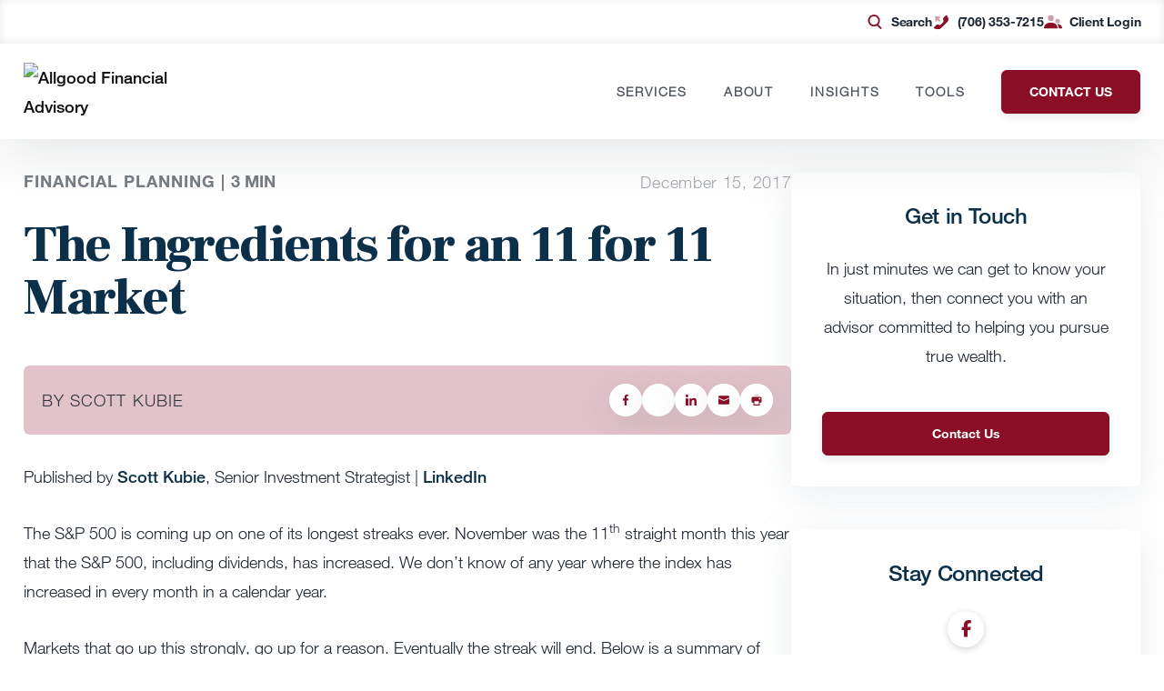

--- FILE ---
content_type: text/css
request_url: https://www.allgood-financial.com/wp-content/themes/carsonwp/custom.css?ver=1760644289
body_size: 707
content:
body.single-team-members .single-member-main #primary .aside-contact {
    display: none;
}

body.single-team-members .single-member-main #primary .member-favorite-quote-container {
    display: none;
    position: relative;
}

body.single-team-members .single-member-main #secondary .whoihelp-block img {
    margin-right: 10px;
    margin-bottom: auto;
    margin-top: 3px;
}

.menu-tools .sub-menu li.menu-item:has(> a[href$="/secure-rmd-calculator"]) {
    display: none !important;
  }


@media (max-width: 576px){
    body.is-divi #et-boc .et-l .et_pb_module.et_pb_cwmo_service_tabs .service-navs {
        order: -1;
    }
}

@media (max-width: 576px) {
    body.is-divi #et-boc .et-l .et_pb_module.et_pb_cwmo_service_tabs .service-images {
        height: 500px;
    }
}

@media (max-width: 576px) {
    .cwmo-module-service-tabs .service-tabs {
        grid-template-columns: 1fr !important;
    }
}

/* hide cookieyes revisit icon */
.cky-revisit-bottom-left {
    display: none !important;
}

/* make services pages mobile friendly */
@media only screen and (max-width: 981px) {
    .gimage-two {
        display: none !important;
    }
}

.member-qualifications .member-qualification li {
    padding-bottom: 10px;
    line-height: 1.5em;
}

@media (max-width: 875px) {
    body.single-team-members .single-member-main > .container {
        width: 85%;
    }

    body.single-team-members .single-member-main {
        padding: 0 0 100px 0;
    }

    body.single-team-members .single-member-header {
        padding-bottom: 18px;
        margin-bottom: 30px;
    }
    
    body.single-team-members .single-member-header > .container {
        width: 85%;
    }

    body.single-team-members .single-member-header .member-photo {
        max-width: 250px;
        max-height: 250px;
        border: 3px solid var(--primary);
        margin-bottom: 20px;
    }

    body.single-team-members .single-member-header > .container {
        display: block !important;
    }

    body.single-team-members .single-member-main #primary {
        width: 100%;
    }

    body.single-team-members .single-member-main > .container {
        flex-direction: column;
    }

    body.single-team-members .single-member-header .member-suffix-name {
        flex-direction: column;
        align-items: normal;
    }

    body.single-team-members .single-member-header .member-suffix-name>:not([hidden])~:not([hidden]) {
        margin-left: unset;
        margin-top: 20px;
    }

    body.single-team-members .single-member-main #secondary {
        max-width: unset !important;
        margin-top: -60px;
    }

    body.single-team-members .single-member-main #secondary .aside-partner-services {
        margin-bottom: 50px;
    }

    body.single-team-members .single-member-main #secondary .aside-partner-info {
        margin-bottom: 50px;
    }

    body.single-team-members .single-member-main #secondary .aside-more {
        position: relative;
        padding: 40px 0;
    }

    body.single-team-members .single-member-main #secondary .aside-more::before {
        position: absolute;
        top: 0;
        left: 0;
        content: '';
        background-color: #ebeef1;
        height: 100%;
        width: -webkit-fill-available;
        transform: translate(-100%, 0);
        display: block;
    }

    body.single-team-members .single-member-main #secondary .aside-more::after {
        position: absolute;
        top: 0;
        right: 0;
        content: '';
        background-color: #ebeef1;
        height: 100%;
        width: -webkit-fill-available;
        transform: translate(100%, 0);
        display: block;
    }

    body.single-team-members .single-member-main #primary .member-content {
        margin-bottom: unset;
    }

    body.single-team-members .single-member-main #secondary .aside-contact {
        display: none;
    }

    body.single-team-members .single-member-main #primary .aside-contact {
        display: grid;
        margin-bottom: 50px;
    }

    body.single-team-members .single-member-main #primary .member-qualifications {
        margin-top: 35px;
        margin-bottom: 70px;
    }

    body.single-team-members .single-member-main #primary .member-qualifications .member-qualification {
        flex-direction: column;
        gap: 5px;
    }
    
    body.single-team-members .single-member-main #primary .member-qualifications .member-qualification .qualification-data {
        border-left: solid 3px rgba(var(--primary-rgb), 0.5);
        transform: translate(15px, 0px);
        padding-left: 35px;
        margin-right: 7%;
    }

    body.single-team-members .single-member-main #primary .member-favorite-quote:not(.mobile) {
        display: none;
    }

    body.single-team-members .single-member-main #primary .member-favorite-quote {
        margin-bottom: 0;
        border: unset;
        padding: 35px 25px 15px 25px;
    }
    body.single-team-members .single-member-main #primary .member-favorite-quote:before {
        left: 0;
    }

    body.single-team-members .single-member-main #primary .member-favorite-quote:after {
        right: 0;
    }

    body.single-team-members .single-member-main #primary .member-favorite-quote-container {
        display: block;
        background-color: rgba(175, 189, 199, 0.25);
        padding: 45px 0;
    }

    body.single-team-members .single-member-main #primary .member-favorite-quote-container::before {
        content: '';
        position: absolute;
        top: 0;
        left: 0;
        background-color: rgba(175, 189, 199, 0.25);
        transform: translate(-100%, 0);
        width: 100%;
        height: 100%;
    }

    body.single-team-members .single-member-main #primary .member-favorite-quote-container::after {
        content: '';
        position: absolute;
        top: 0;
        right: 0;
        background-color: rgba(175, 189, 199, 0.25);
        transform: translate(100%, 0);
        width: 100%;
        height: 100%;
    }
}


--- FILE ---
content_type: application/javascript
request_url: https://www.allgood-financial.com/wp-content/themes/carsonwp/public/js/sticky-resource-widget.js?ver=1760644289
body_size: 50
content:
document.addEventListener('DOMContentLoaded', function() {
    console.log( 'Sticky JS has been initiated!' );
    if (!document.body.classList.contains('single-post')) {
      return;
    }
  
    const secondary = document.getElementById('secondary');
    if (!secondary) return;
  
    const widgetResource = document.querySelector('.widget-resource');
    const widgetImage = document.querySelector('.widget.widget-resource .widget-image');
    const initialTop = widgetResource.offsetTop;
    const stickyOffset = 90;
  
    window.addEventListener('scroll', function() {
      const secondaryRect = secondary.getBoundingClientRect();
      const endStickingPoint = secondary.offsetTop + secondary.offsetHeight - widgetResource.offsetHeight - 50;
  
      if (window.innerWidth >= 1024) {
        if (window.scrollY > (initialTop + stickyOffset * 3) && window.scrollY < endStickingPoint) {
          widgetResource.style.position = 'fixed';
          widgetResource.style.top = stickyOffset + 'px';
          widgetResource.style.opacity = '1';
          widgetImage.style.maxWidth = '175px';
        } else if (window.scrollY >= endStickingPoint) {
          widgetResource.style.opacity = '0';
        } else {
          widgetResource.style.position = 'static';
          widgetResource.style.opacity = '1';
          widgetImage.style.maxWidth = '250px';
        }
      } else {
        widgetResource.style.position = 'static';
        widgetResource.style.opacity = '1';
        widgetImage.style.maxWidth = '250px';
      }
    });
  });

--- FILE ---
content_type: image/svg+xml
request_url: https://www.allgood-financial.com/?svg-icon=search
body_size: -149
content:
<svg xmlns="http://www.w3.org/2000/svg" width="24" height="24" viewBox="0 0 24 24">
    <g fill="none" fill-rule="evenodd">
        <path d="M0 0h24v24H0z"/>
        <g fill="#8a0f26">
            <path d="M14.58 16.702a1.112 1.112 0 0 1 0-1.58 1.13 1.13 0 0 1 1.59 0l4.5 4.47c.44.437.44 1.144 0 1.58a1.13 1.13 0 0 1-1.59 0l-4.5-4.47z"/>
            <path d="M10.875 15.912c3.107 0 5.625-2.502 5.625-5.588 0-3.087-2.518-5.589-5.625-5.589S5.25 7.237 5.25 10.324c0 3.086 2.518 5.588 5.625 5.588zm0 2.235C6.525 18.147 3 14.644 3 10.324 3 6.003 6.526 2.5 10.875 2.5c4.35 0 7.875 3.503 7.875 7.824 0 4.32-3.526 7.823-7.875 7.823z"/>
        </g>
    </g>
</svg>


--- FILE ---
content_type: image/svg+xml
request_url: https://www.allgood-financial.com/?svg-icon=arrow-double-right
body_size: 346
content:
<?xml version="1.0" encoding="UTF-8"?>
<svg width="32px" height="26px" viewBox="0 0 32 26" version="1.1" xmlns="http://www.w3.org/2000/svg" xmlns:xlink="http://www.w3.org/1999/xlink">
    <!-- Generator: Sketch 61 (89581) - https://sketch.com -->
    <title>6. Misc Graphics / 1. Triangles / 2. 2 Arrow / 1. Primary</title>
    <desc>Created with Sketch.</desc>
    <defs>
        <path d="M10.6256803,0.00047205643 L31.8955079,12.3368801 L10.6256803,24.6890233 L10.625,18.5224721 L4.4408921e-15,24.6905969 L4.4408921e-15,0.00047205643 L10.625,6.16747206 L10.6256803,0.00047205643 Z M10.626,6.16947206 L10.626,18.5174721 L21.2676366,12.3368801 L10.626,6.16947206 Z" id="path-1"></path>
        <polygon id="path-3" points="10.711718 6.39873576 0.0697617747 12.582675 0.0697617747 0.230531742"></polygon>
    </defs>
    <g id="Home" stroke="none" stroke-width="1" fill="none" fill-rule="evenodd">
        <g id="CWM-Homepage-Option-1" transform="translate(-509.000000, -442.000000)">
            <g id="6.-Misc-Graphics-/-1.-Triangles-/-2.-2-Arrow-/-1.-Primary" transform="translate(509.000000, 439.000000)">
                <g id="Graphics/Arrow/Double/Blue+DarkBlue" transform="translate(0.000000, 3.628866)">
                    <g id="icon-color">
                        <mask id="mask-2" fill="white">
                            <use xlink:href="#path-1"></use>
                        </mask>
                        <g id="Mask"></g>
                        <g id="3.-Color-/-1.-UI-/-1.-Primary-/-1.-Carson-Wealth" mask="url(#mask-2)" fill="#8a0f26">
                            <g transform="translate(0.000000, -3.628866)" id="Green">
                                <rect x="0" y="0" width="32" height="32"></rect>
                            </g>
                        </g>
                    </g>
                    <g id="icon-color" transform="translate(10.556701, 5.938144)">
                        <mask id="mask-4" fill="white">
                            <use xlink:href="#path-3"></use>
                        </mask>
                        <g id="Mask"></g>
                        <g id="3.-Color-/-1.-UI-/-2.-Secondary" mask="url(#mask-4)" fill="#7f7f7f">
                            <g transform="translate(-10.556701, -9.567010)" id="Blue">
                                <rect x="0" y="0" width="32" height="32"></rect>
                            </g>
                        </g>
                    </g>
                </g>
            </g>
        </g>
    </g>
</svg>

--- FILE ---
content_type: image/svg+xml
request_url: https://www.allgood-financial.com/wp-content/uploads/2019/06/Carson-PartnersWhite.svg
body_size: 1107
content:
<svg height="102" viewBox="0 0 383 102" width="383" xmlns="http://www.w3.org/2000/svg"><g fill="#fff" fill-rule="evenodd"><path d="m170.7704 82.7505c0-1.501-1.126-1.952-2.815-1.952h-5.743v3.904h5.743c1.689 0 2.815-.451 2.815-1.952m3.059-.019c0 2.909-2.252 4.448-5.63 4.448h-5.987v4.241h-3.002v-13.136h8.989c3.378 0 5.63 1.576 5.63 4.447"/><path d="m189.6073 86.2036-2.721-5.349-2.721 5.349zm1.257 2.439h-7.937l-1.408 2.778h-3.209l6.963-13.136h3.283l6.963 13.136h-3.246z"/><path d="m211.4135 84.4766c1.577 0 2.74-.375 2.74-1.839 0-1.463-1.163-1.839-2.74-1.839h-5.93v3.678zm2.608 6.944-3.772-4.466h-4.747v4.466h-2.984v-13.136h9.064c3.209 0 5.63 1.482 5.63 4.334 0 2.233-1.483 3.622-3.659 4.129l4.053 4.673z"/><path d="m238.3256 80.8735h-5.742v10.547h-3.003v-10.547h-5.705v-2.589h14.45z"/><path d="m260.4101 78.2842v13.136h-2.627l-9.421-9.495v9.495h-2.909v-13.136h3.19l8.858 9.007v-9.007z"/><path d="m282.5453 88.9058v2.515h-13.53v-13.137h13.343v2.515h-10.359v2.702h8.651v2.515h-8.651v2.89z"/><path d="m299.2665 84.4766c1.576 0 2.74-.375 2.74-1.839 0-1.463-1.164-1.839-2.74-1.839h-5.93v3.678zm2.608 6.944-3.772-4.466h-4.747v4.466h-2.984v-13.136h9.064c3.209 0 5.629 1.482 5.629 4.334 0 2.233-1.482 3.622-3.658 4.129l4.052 4.673z"/><path d="m326.8583 87.4419c0 2.59-2.459 4.391-7.112 4.391-3.323 0-6.025-.938-8.033-2.645l1.727-2.046c1.614 1.482 3.697 2.177 6.38 2.177 2.665 0 4.017-.507 4.017-1.596 0-1.088-1.352-1.388-4.373-1.651-3.753-.319-7.244-1.145-7.244-3.96 0-2.74 2.928-4.241 6.981-4.241 2.871 0 5.348.713 7.018 2.008l-1.651 2.083c-1.444-1.107-3.227-1.558-5.367-1.576-1.782-.019-3.959.3-3.959 1.501 0 1.126 1.876 1.239 4.485 1.445 4.185.338 7.131 1.22 7.131 4.11"/><path d="m283.2065 56.7847c0 5.855-5.558 9.929-16.081 9.929-7.51 0-13.62-2.122-18.16-5.983l3.904-4.625c3.649 3.352 8.358 4.922 14.426 4.922 6.025 0 9.08-1.145 9.08-3.606s-3.055-3.14-9.886-3.734c-8.486-.721-16.378-2.589-16.378-8.953 0-6.195 6.619-9.589 15.783-9.589 6.492 0 12.093 1.612 15.87 4.54l-3.734 4.709c-3.267-2.503-7.299-3.521-12.136-3.564-4.03-.042-8.952.679-8.952 3.395 0 2.546 4.243 2.8 10.141 3.267 9.461.764 16.123 2.758 16.123 9.292"/><path d="m327.08 50.9292c0-6.364-4.625-9.928-11.966-9.928-7.34 0-11.965 3.564-11.965 9.928 0 6.365 4.583 9.929 11.965 9.929 7.341 0 11.966-3.564 11.966-9.929m-30.847 0c0-9.928 7.298-15.784 18.881-15.784 11.584 0 18.882 5.856 18.882 15.784 0 9.929-7.298 15.784-18.882 15.784-11.583 0-18.881-5.855-18.881-15.784"/><path d="m382.414 36.0791v29.701h-5.94l-21.3-21.47v21.47h-6.576v-29.701h7.212l20.027 20.366v-20.366z"/><path d="m162.4589 53.9854 6.14-10.633 6.14 10.633zm8.875-17.905h-5.462l-17.151 29.696h6.929l3.627-6.277h18.643l3.627 6.277h6.929z"/><path d="m208.0268 41.7608h12.979c3.815 0 6.364.813 6.364 4.207 0 3.393-2.549 4.159-6.364 4.159h-12.979zm20.016 12.963c3.893-1.415 6.239-4.331 6.239-8.796 0-6.489-5.09-9.851-12.729-9.851h-20.32v29.703h6.794v-10.047h13.675l5.801 10.047h6.927z"/><path d="m132.2309 55.6763 6.084 3.513c-2.817 4.168-8.524 7.524-16.245 7.524-11.159 0-18.415-5.898-18.415-15.784s7.256-15.784 18.712-15.784c7.354 0 13.021 3.334 15.785 7.366l-5.921 3.419c-2.121-3.31-5.537-4.929-9.949-4.929-7.044 0-11.711 3.394-11.711 9.928 0 6.535 4.667 9.929 11.711 9.929 4.412 0 7.743-1.787 9.949-5.182"/><path d="m58.7865 67.875v33.947l-55.487-32.039 29.382-16.974z"/><path d="m58.7865.0005v33.937l-26.095 15.065-29.392-16.973z"/><path d="m29.3964 50.9111-29.396-16.972v33.944z"/></g></svg>

--- FILE ---
content_type: application/javascript
request_url: https://www.allgood-financial.com/wp-content/themes/carsonwp/public/js/site.js?ver=1760644289
body_size: 8007
content:
(()=>{function e(e,t){var o=Object.keys(e);if(Object.getOwnPropertySymbols){var i=Object.getOwnPropertySymbols(e);t&&(i=i.filter((function(t){return Object.getOwnPropertyDescriptor(e,t).enumerable}))),o.push.apply(o,i)}return o}function t(e,t,o){return t in e?Object.defineProperty(e,t,{value:o,enumerable:!0,configurable:!0,writable:!0}):e[t]=o,e}function o(e){return o="function"==typeof Symbol&&"symbol"==typeof Symbol.iterator?function(e){return typeof e}:function(e){return e&&"function"==typeof Symbol&&e.constructor===Symbol&&e!==Symbol.prototype?"symbol":typeof e},o(e)}!function(i){function n(e){e=e.replace(/[\[]/,"[").replace(/[\]]/,"]");var t=new RegExp("[?&]"+e+"=([^&#]*)").exec(location.search);return null===t?"":decodeURIComponent(t[1].replace(/\+/g," "))}var a={init:function(){this.teamMemberFormToggle(),this.gmap(),this.navigation(),this.popups(),this.modules(),this.shortcodes(),this.pages(),this.locations(),this.members(),this.services(),this.postbox(),this.popups(),this.components(),this.advisorDirectoryAccordion(),console.log("CWM JS has been initiated!")},teamMemberFormToggle:function(){i(".send-message-link").on("click",(function(e){console.log("Send message link clicked."),e.preventDefault(),i("#default-form").hide(),i("#alternate-form").show(),i(".already-client-content").hide()})),i(".member-contact-modal-popup-close, .member-contact-modal-overlay").on("click",(function(){console.log("Modal close clicked."),i("#alternate-form").hide(),i("#default-form").show(),i(".already-client-content").show()}))},gmap:function(){"object"===("undefined"==typeof google?"undefined":o(google))&&"object"===o(google.maps)?(google.maps.Map.prototype.markers=new Array,google.maps.Map.prototype.addMarker=function(e){this.markers[this.markers.length]=e},google.maps.Map.prototype.getMarkers=function(){return this.markers},google.maps.Map.prototype.clearMarkers=function(){for(var e=0;e<this.markers.length;e++)this.markers[e].setMap(null);this.markers=new Array}):console.log("No GMAP API loaded!")},navigation:function(){if(i(".site-header").length>0)new Waypoint.Sticky({element:i(".site-header")[0],handler:function(){},offset:function(){return-this.element.clientHeight}});if(i(".site-main").length>0)new Waypoint({element:i(".site-main")[0],handler:function(e){"down"==e?i(".site-header").addClass("stuck-show"):i(".site-header").removeClass("stuck-show")},offset:function(){return-250}});i(document).on("click",".site-navmobile a",(function(e){e.preventDefault(),i(this).toggleClass("is-active"),i(this).parents(".site-header").eq(0).find(".site-navdropdown").toggleClass("is-active")})),i(document).on("click",".menu-item-has-children > a",(function(e){var t=i(this).parent().hasClass("is-active"),o=i(window);!t&&o.width()<=1195?(e.preventDefault(),i(this).parent().addClass("is-active")):t&&o.width()<=1195&&"#"==i(this).attr("href")&&(e.preventDefault(),i(this).parent().removeClass("is-active"))})),i(document).on("click",".aux-search a, .site-search a",(function(e){e.preventDefault(),i(this).parents(".site-header").toggleClass("active-search")})),i(document).on("keyup",'.site-search input[name="s"]',(function(e){13===e.keyCode&&i(this).parent().submit()})),i(document).on("click","a.insights-menu-dropdown",(function(e){e.preventDefault(),i(this).parent().toggleClass("drop-active")})),i(document).on("click","a.nav-location-callus",(function(e){e.preventDefault(),i("body").toggleClass("show-nearby-locations-modal")})),i(document).on("click",".carson-shortcode-nearby-locations-modal a.nearby-locations-modal-close",(function(e){e.preventDefault(),i("body").removeClass("show-nearby-locations-modal")})),i(document).on("click",".location-nav-mobile-menu",(function(e){e.preventDefault(),i(this).parents(".wpc-location-menu").eq(0).toggleClass("show-mobile-menu")})),i(document).find(".wpc-location-menu li.menu-item-has-children").each((function(e,t){(t=i(t)).prepend('<span class="menu-item-arrow-toggle"></span>')})),i(document).on("click",".wpc-location-menu li.menu-item-has-children > a, .wpc-location-menu li.menu-item-has-children > span.menu-item-arrow-toggle",(function(e){var t=i(this);if(t.is("a")){if(e.preventDefault(),i(window).width()>=980)return!0;t.parent().toggleClass("show-mobile-submenu")}else t.parent().toggleClass("show-mobile-submenu")}))},modules:function(){i(document).find(".carson-module-post-feed").each((function(e,t){(t=i(t)).on("click",".feed-more a",(function(e){e.preventDefault();var o=i(this),n=o.data("nonce"),a=o.data("type"),s=o.data("style"),r=o.data("btext"),c=o.data("read"),l=o.data("paged"),d=o.data("total"),u=o.data("count"),p=o.data("query");l<d?i.ajax({type:"POST",url:CARSON_VARS.ajax_url,data:{action:"carson_post_feed",nonce:n,type:a,style:s,read:c,count:u,paged:l,query:p},beforeSend:function(){o.html("Loading &hellip;").prop("disabled",!0)},success:function(e,n,a){console.log(e),200==a.getResponseHeader("status")&&""!==e?(t.find(".feed-grid").css("opacity",.5).append(e),setTimeout((function(){t.find(".feed-grid").css("opacity",1)}),500),o.data("paged",parseInt(l)+1),o.html(r).prop("disabled",!1),l==d&&o.hide(0)):o.hide(0);var s=t.find(".feed-grid").children().last().offset().top-20;i("html, body").animate({scrollTop:s},500)},error:function(e,t,i){console.log(t+": "+i),o.html(r).prop("disabled",!1)}}):o.hide(0)}))})),i(document).on("click",".carson-module-glossary .more-terms span",(function(){var e=i(this);e.parents("ul").eq(0).children().removeClass("hidden-term"),e.parent("li").eq(0).remove()})),i(document).on("click",".carson-module-glossary .glossary-search-button button",(function(){var e=i(this),t=e.parents(".glossary-search").eq(0).find("input"),o=i(".glossary-terms");if(e.hasClass("btn-blue")&&(e.removeClass("btn-blue"),e.html("Search"),t.val(""),o.each((function(e,t){i(t).parent().show(0),i(t).children().each((function(e,t){i(t).show(0)}))}))),""==t.val())return!1;var n=t.val().split(" ").map((function(e){return e.toLowerCase()}));if(o.length<1)return!1;e.addClass("btn-blue"),e.html("Reset Search"),o.each((function(e,t){var o=0;i(t).parent().hide(0),i(t).children().each((function(e,t){var a=i(t).find(".glossary-term_name .term_name");i(t).hide(0),a.length>0&&i.each(n,(function(e,n){if(-1!==a.html().toLowerCase().indexOf(n))return i(t).show(0),o++,!1}))})),o>0&&i(t).parent().show(0)}))})),i(document).find(".glossary-terms").each((function(e,t){(t=i(t)).children().length>12&&(t.children().each((function(e,t){e>=11&&i(t).addClass("is-hidden-term")})),i('<div class="glossary-term"><a href="#" class="term-more">View More</a></div>').insertAfter(t.children().eq(10)))})),i(document).on("click",".glossary-term a.term-more",(function(e){e.preventDefault(),i(this).parents(".glossary-terms").eq(0).children().removeClass("is-hidden-term"),i(this).parent().remove()})),i(document).on("click",".glossary-term",(function(){var e=i(this),t=e.find(".glossary-term_name").html(),o=e.find(".glossary-term_desc").html(),n=e.find(".glossary-term_link").html(),a=e.parents(".carson-module-glossary").eq(0).find(".glossary-popup").html(""),s="";s+='<div class="popup-glossary-term">',s+='<h3 class="term-name">'+t+"</h3>",s+='<div class="term-desc">'+o+"</div>",s+='<a href="'+n+'" class="term-link">Continue Reading</a>',s+='<span class="popup-close"><span><i class="fa fa-times" aria-hidden="true"></i></span></span>',i(s+="</div>").appendTo(a)})),i(document).on("click",".popup-glossary-term .popup-close",(function(){i(this).parent().remove()})),i(document).on("click",".carson-module-process.process-style-default .process-steps li > span",(function(){var e=i(this),t=e.data("step"),o=e.parents(".carson-module-process").eq(0),n=o.find(".process-steps li > span, .process-ogc .process-ongoing-care"),a=o.find(".process-contents").children();n.removeClass("is-active"),n.removeClass("is-active-ogc"),e.addClass("is-active"),a.removeClass("is-active"),a.filter(".process-content-"+t).addClass("is-active"),i("html, body").animate({scrollTop:o.offset().top-20},500)})),i(document).on("click",".process-ongoing-care",(function(){var e=i(this),t=e.attr("id").replace("process-",""),o=e.parents(".carson-module-process").eq(0),n=o.find(".process-steps li > span, .process-ogc .process-ongoing-care"),a=o.find(".process-contents").children();n.removeClass("is-active"),e.addClass("is-active"),a.removeClass("is-active"),a.filter(".process-content-"+t).addClass("is-active"),i("html, body").animate({scrollTop:o.offset().top-20},500)})),i(document).on("click",".carson-module-process.process-style-version2 .process-steps li > span, .carson-module-process.process-style-version2 .process-checkin-buttons a",(function(){var e=i(this).attr("data-step"),t=i("#"+e);t.length>0&&i("html, body").animate({scrollTop:t.offset().top-120},500)})),i(document).find(".et_pb_accordion").each((function(){i(this).find(".et_pb_toggle").click((function(){var e=i(this),t=e.parent();e.hasClass("et_pb_toggle_open")&&(t.addClass("et_pb_accordion_toggling"),e.find(".et_pb_toggle_content").slideToggle(700,(function(){t.removeClass("et_pb_accordion_toggling"),e.removeClass("et_pb_toggle_open").addClass("et_pb_toggle_close")})))}))})),i(document).on("click","#rtq-redirect-btn",(function(e){e.preventDefault();var t=i("input[name=portfolio-growth]:checked").val(),o=i(this).data("domain"),n="/"===window.location.pathname?"/risk-survey/?utm_term=homepage&q0="+t:"/risk-survey/?q0="+t;window.location=o+n})),i(document).on("change",".carson-module-manual-team-filter .filter-form-select select",(function(){var e=i(this),t=e.parents(".carson-module-manual-team-filter").eq(0),o=e.val();if(t.find(".filter-results").removeClass("is-active"),t.find(".filter-member").hide(0),t.find(".filter-404").hide(0),t.find('input[name="search"]').val(""),"none"!=o){var n=t.find('.filter-member[data-location="'+o+'"]');n.length>0&&(t.find(".filter-results").addClass("is-active"),n.show(0))}})),i(document).on("click",".carson-module-manual-team-filter .filter-form-btn a",(function(e){e.preventDefault();var t=i(this).parents(".carson-module-manual-team-filter").eq(0),o=t.find('input[name="search"]').val();if(""!=o){t.find(".filter-results").removeClass("is-active"),t.find(".filter-member").hide(0),t.find(".filter-404").hide(0),t.find("select").val("none");var n=t.find('.filter-member[data-name*="'+o.toLowerCase()+'"]');if(n.length>0){var a=[],s=[];n.each((function(){var e=i(this),t=e.attr("data-id");-1===i.inArray(t,s)&&(a.push(e),s.push(t))})),a.length>0&&(t.find(".filter-results").addClass("is-active"),i.each(a,(function(e,t){t.show(0)})))}else t.find(".filter-404 span").html(o),t.find(".filter-404").show(0)}})),i(document).find(".carson-module-services-slider").each((function(e,t){var o=(t=i(t)).find(".slider-slides");o.on("ready.flickity",(function(){t.find(".service-info").each((function(e,t){(t=i(t)).css("transform","translateY("+t.find(".service-desc").height()+"px)")}))})),o.on("select.flickity",(function(e,i){var n=o.data("flickity"),a=t.find(".slider-nav");if(void 0===n)a.find(".nav-prev").addClass("is-disabled");else{var s=n.selectedCell.target;s==n.cells[0].target?(a.find(".nav-prev").addClass("is-disabled"),a.find(".nav-next").removeClass("is-disabled")):s==n.getLastCell().target?(a.find(".nav-prev").removeClass("is-disabled"),a.find(".nav-next").addClass("is-disabled")):a.find("a").removeClass("is-disabled")}})),t.on("click","a.nav-prev",(function(e){if(e.preventDefault(),i(this).hasClass("is-disabled"))return!1;o.flickity("previous")})),t.on("click","a.nav-next",(function(e){if(e.preventDefault(),i(this).hasClass("is-disabled"))return!1;o.flickity("next")}));var n=function(){var e={cellAlign:"left",cellSelector:".et_pb_cwm_services_slide",contain:!0,prevNextButtons:!1,pageDots:!1,groupCells:3,pauseAutoPlayOnHover:!1};return i(window).width()<576&&(e.groupCells=1),e};o.flickity(n()),t.on("resize",(function(){i(window).width()<576&&(o.flickity("destroy"),o.flickity(n()))}))}));var e=null;i(document).find(".carson-module-locations-map").each((function(t,n){var a=(n=i(n)).find(".locations-map"),s=n.data("icon"),r=n.data("locations");if(a.length>0&&"object"===("undefined"==typeof google?"undefined":o(google))&&"object"===o(google.maps)){var c=new google.maps.Map(a[0],{center:{lat:41.850033,lng:-87.6500523},zoom:4,styles:[{elementType:"geometry",stylers:[{color:"#f5f5f5"}]},{elementType:"labels.icon",stylers:[{visibility:"off"}]},{elementType:"labels.text.fill",stylers:[{color:"#616161"}]},{elementType:"labels.text.stroke",stylers:[{color:"#f5f5f5"}]},{featureType:"administrative.land_parcel",elementType:"labels.text.fill",stylers:[{color:"#bdbdbd"}]},{featureType:"poi",elementType:"geometry",stylers:[{color:"#eeeeee"}]},{featureType:"poi",elementType:"labels.text.fill",stylers:[{color:"#757575"}]},{featureType:"poi.park",elementType:"geometry",stylers:[{color:"#e5e5e5"}]},{featureType:"poi.park",elementType:"labels.text.fill",stylers:[{color:"#9e9e9e"}]},{featureType:"road",elementType:"geometry",stylers:[{color:"#ffffff"}]},{featureType:"road.arterial",elementType:"labels.text.fill",stylers:[{color:"#757575"}]},{featureType:"road.highway",elementType:"geometry",stylers:[{color:"#dadada"}]},{featureType:"road.highway",elementType:"labels.text.fill",stylers:[{color:"#616161"}]},{featureType:"road.local",elementType:"labels.text.fill",stylers:[{color:"#9e9e9e"}]},{featureType:"transit.line",elementType:"geometry",stylers:[{color:"#e5e5e5"}]},{featureType:"transit.station",elementType:"geometry",stylers:[{color:"#eeeeee"}]},{featureType:"water",elementType:"geometry",stylers:[{color:"#c9c9c9"}]},{featureType:"water",elementType:"labels.text.fill",stylers:[{color:"#9e9e9e"}]}]});i.each(r,(function(t,o){var i="";i='<div style="padding: 10px 15px 30px 15px; background-color: white;">',i+=""!==o.image?'<img src="'+o.image+' "  style="display: block; max-width: 100%; height: auto; margin: 0 auto 20px auto;">':"",i+='<h4 style="margin: 0; padding: 0 0 15px 0;color: #444;font-size:26px;font-family: Helvetica Neue LT W01_75 Bold;">'+o.title+"</h4>",i+='<p style="color: #444;font-size:16px;font-family: Helvetica Neue LT W05_45 Light;">'+o.address+"</p>",i+='<a href="'+o.url+'" class="cwm-btn" style="display: block; width: 100%; margin-top: 20px; text-align: center; box-shadow: none;">Learn More</a>',i+="</div>";var n=new google.maps.Marker({map:c,position:{lat:parseFloat(o.latitude),lng:parseFloat(o.longtitude)},title:o.title,icon:s});c.addMarker(n),n.addListener("click",(function(){e&&e.close(),(e=new google.maps.InfoWindow({content:i,maxWidth:300})).open(c,n)}))}))}})),i(document).find(".wpc-fee-calculator").each((function(){var e=i(this),t=e.find("#calc-input"),o=e.find("#output-one"),n=e.find("#output-two"),a=e.find("#output-three"),s=function(e){for(var t=parseFloat(e),o=[],i=[],n=[.0125,.01,.0075,.005,.0025],a=[1e5,2e5,7e5,1e6,999999999],s=0;s<5;s++){if(0==s&&t>0&&t<1e5&&(o.push(t),i.push(t*n[s]),t=0),t>0)t-a[s]>0?(o.push(a[s]),i.push(a[s]*parseFloat(n[s]))):(o.push(t),i.push(t*parseFloat(n[s]))),t-=a[s]}return i.reduce((function(e,t){return parseFloat(numeral(e).format("0[.]00"))+parseFloat(numeral(t).format("0[.]00"))}),0)},r=(new Cleave("#calc-input",{prefix:"$",numeral:!0,numeralThousandsGroupStyle:"thousand"}),new Cleave("#output-two",{prefix:"$",numeral:!0,numeralThousandsGroupStyle:"thousand"})),c=new Cleave("#output-three",{prefix:"$",numeral:!0,numeralThousandsGroupStyle:"thousand"});t.on("change",(function(){var e=numeral(i(this).val()).format("0[.]00"),t=s(e);if(isNaN(t))o.val("0%"),n.val("$0"),a.val("$0");else{var l=t/e*100,d=numeral(t/e).format("0[.]0000"),u=e<224999?1068:0;o.val(l.toFixed(2)+"%"),r.setRawValue(e*d),c.setRawValue(u)}})),t.on("keyup",(function(e){var t=numeral(i(this).val()).format("0[.]00"),l=s(t);if(isNaN(l))o.val("0%"),n.val("$0"),a.val("$0");else{var d=l/t*100,u=numeral(l/t).format("0[.]0000"),p=t<224999?1068:0;o.val(d.toFixed(2)+"%"),r.setRawValue(t*u),c.setRawValue(p)}}))})),i(document).find(".wpc-401k-calculator").each((function(e,t){var o=i(t),n=o.find("#calc_aum"),a=o.find("#calc_participants"),s=o.find("#calc_plan"),r=o.find("#calc_fund"),c=o.find("#calc_total"),l=function(){var e=numeral(n.val()).format("0[.]00"),t=parseInt(a.val()),o=4250,i=plan=fund=base=def321=0;if(e>0&&t>0){for(var l=1;l<=t;l++)l>=21&&l<=100&&(o+=75),l>100&&l<=600&&(o+=65);def321=3e-4,base=o/e,plan=100*(base+def321),fund="0.13%",i=plan+.13,s.val(plan.toFixed(2)+"%"),r.val(fund),c.val(i.toFixed(2)+"%")}};new Cleave("#calc_aum",{prefix:"$",numeral:!0,numeralThousandsGroupStyle:"thousand"}),new Cleave("#calc_participants",{numeral:!0,numeralThousandsGroupStyle:"none"});n.on("change keyup",(function(){l()})),a.on("change keyup",(function(){l()}))}))},shortcodes:function(){i(document).find(".wpc-location-blog").each((function(){i(this).find(".location-posts-slider").eq(0).slick({adaptiveHeight:!0,autoplay:!0,autoplaySpeed:3e3,arrows:!1})})),i(document).find(".carson-shortcode-global-api-gform").each((function(){var e=i(this),t=e.find('input[type="submit"]').eq(0),o=e.data("nonce"),n=e.data("id"),a=null,s=["inzunzaignacio5@gmail.com","testing@example.com","stela@vas4hire.com"];e.on("submit","form",(function(r){r.preventDefault();var c=e.find('input[name="input_2"]').val();if(s.includes(c))return alert("This email address is not allowed."),!1;e.find("#input_15").val(window.location.href),a=Array.from(e.find("form").eq(0)[0].elements).reduce((function(e,t){return"submit"!==t.type&&"button"!==t.type&&(e[t.name]=t.value),e}),{}),i.ajax({type:"POST",url:CARSON_VARS.ajax_url,data:{action:"carson_gform_api_process",nonce:o,formId:n,formData:JSON.stringify(a)},beforeSend:function(){t.attr("disabled",!0).val("Submitting...")},success:function(t){var o=JSON.parse(t.body);if(null!=o&&o.is_valid)e.html('<div class="gform-success ff-medium">'+(null==o?void 0:o.confirmation_message)+"</div>");else{var i;e.find(".gform-field-error").remove();var a=null!==(i=null==o?void 0:o.validation_messages)&&void 0!==i?i:[];Object.keys(a).forEach((function(t){e.find("#form_"+n+"_input_field_"+t).append('<div class="gform-field-error">'+a[t]+"</div>")}))}},error:function(e){console.log(e),alert("There was an error submitting your form. Please try again.")},complete:function(){t.attr("disabled",!1).val("Submit")}})}))}))},pages:function(){i(window).on("scroll",(function(){var e=i(".wpc-member-sidebar.is-fixed"),t=i(".site-header");e.length>0?(e.css("top",40+t.outerHeight()),e.find(".sidebar-gform").css("max-height",i(window).height()-(40+t.outerHeight())+"px")):i(".wpc-member-sidebar").css("top","")})),i(document).on("click",".single-member-main .aside-contact a",(function(e){e.preventDefault(),i(".single-member-contact-modal").addClass("is-active")})),i(document).on("click",".member-contact-modal-popup-close",(function(e){e.preventDefault(),i(".single-member-contact-modal").removeClass("is-active")})),i(document).find(".tac-content-section").each((function(e,t){var o=i(t);o.prepend('<div class="tac-background-image-desktop"><div class="tac-images"><div class="tac-images-left"><div class="tac-image tac-image-1"></div></div><div class="tac-images-right"><div class="tac-image tac-image-2"></div><div class="tac-image tac-image-gap"></div><div class="tac-image tac-image-3"></div></div></div><div class="tac-overlay"></div></div>'),i(window).on("resize",(function(){var e=o.find(".vc_col-sm-8").eq(0),t=o.find(".vc_col-sm-4").eq(0);o.find(".tac-images-left").height(e.outerHeight()),o.find(".tac-images-right").height(t.outerHeight())})),i(window).trigger("resize")})),i(document).find("body.page-id-17221").each((function(e,t){var o=i(t),a=n("utm_source"),s=n("utm_medium"),r=n("utm_campaign");a&&o.find("input#input_5_6").val(a),s&&o.find("input#input_5_7").val(s),r&&o.find("input#input_5_8").val(r)}))},locations:function(){i(document).on("change",".cwm_locations-filter_input.input-location select",(function(){var e=i(this).val(),t=CARSON_VARS.site_url+"/locations/"+e;window.location.href=t})),"undefined"!=typeof LOCATIONS_LOOKUP&&i.devbridgeAutocomplete&&i("#location-input-search-autocomplete").devbridgeAutocomplete({lookup:LOCATIONS_LOOKUP.list,forceFixPosition:!0,minChars:2,onSelect:function(e){}}),i(document).on("submit",".cwm_locations-filter_input.input-search form",(function(){return""!=i(this).find("input").eq(0).val()})),i(document).on("click",".cwm_locations-filter_input.input-button button",(function(){var e=i(".cwm_locations-filter_input.input-search"),t=e.find("input").eq(0),o=e.find("form").eq(0);""!=t.val()&&o.submit()})),i(document).find(".wpc-location-sidebar").each((function(){var e=i(this),t=i(".site-footer"),o=e.find(".sidebar-info").eq(0),n=e.find(".loc-sidebar-wrapper").eq(0);if(n.css("top",-o.outerHeight()),o.length>0)new Waypoint({element:o[0],handler:function(t){"down"==t&&e.addClass("is-fixed"),"up"==t&&e.removeClass("is-fixed")}});i(window).on("scroll",(function(){var o=i(this).scrollTop();o>=t.offset().top-n.outerHeight()&&e.addClass("at-bottom"),o<t.offset().top-n.outerHeight()&&e.removeClass("at-bottom")}))})),i(document).find("#loc-content-resources .wpb_content_element .wpb_wrapper").each((function(){i(this).find("a.custom-btn").wrapAll('<div class="loc-resource-item-buttons"></div>')})),i(document).on("click",".sidebar-contact-dd a",(function(e){e.preventDefault();var t=i(this).parents(".wpc-location-sidebar").eq(0),o=i(this).parents(".wpc-member-sidebar").eq(0);t.toggleClass("is-active-form"),o.toggleClass("is-active-form"),i(this).toggleClass("is-active")})),i(document).find(".sidebar-gform").each((function(){var e=i(this);e.find("input, textarea").each((function(){var e=i(this),t=e.attr("placeholder");t="undefined"!==o(t)&&!1!==t?t:"",e.on("blur",(function(){""==e.val()?e.removeClass("not-empty"):e.addClass("not-empty")}))})),e.find(".gfield_select").each((function(){i(this).find(".gf_placeholder").text()}))}))},members:function(){i(document).find(".wpc-member-sidebar .sidebar-info").each((function(){var e=i(this).outerHeight();i(this).parents(".mem-sidebar-wrapper").eq(0).css("top",-e)})),i(document).find(".wpc-member-sidebar").each((function(){var e=i(this),t=i(".site-footer"),o=e.find(".sidebar-info").eq(0),n=e.find(".mem-sidebar-wrapper").eq(0);if(n.css("top",-o.outerHeight()),e.data("orig-offset",e.offset().top-o.outerHeight()),o.length>0)new Waypoint({element:o[0],handler:function(t){"down"==t&&e.addClass("is-fixed"),"up"==t&&e.removeClass("is-fixed")},offset:40});i(window).on("scroll",(function(){var o=i(this).scrollTop();o>=t.offset().top-n.outerHeight()&&e.addClass("at-bottom"),o<t.offset().top-n.outerHeight()&&e.removeClass("at-bottom")}))}))},services:function(){i(document).find(".cwmo-module-service-tabs").each((function(e,t){(t=i(this)).on("click",".service-nav",(function(){var e=i(this).data("tab");t.find(".service-navs").children().removeClass("is-active"),i(this).addClass("is-active"),t.find(".service-images").children().removeClass("is-active").filter('[data-tab="'+e+'"]').addClass("is-active")}))}))},advisorDirectoryAccordion:function(){i('.advisor-directory input[name="accordion"]').change((function(){i(".advisor-directory .box-title").removeClass("rounded-top rounded-bottom rounded"),i(".advisor-directory #cb1").is(":checked")?(i('.advisor-directory [for="cb2"].box-title').addClass("rounded-top"),i('.advisor-directory [for="cb6"].box-title').addClass("rounded-bottom")):i(".advisor-directory #cb2").is(":checked")?(i('.advisor-directory [for="cb1"].box-title').addClass("rounded"),i('.advisor-directory [for="cb3"].box-title').addClass("rounded-top"),i('.advisor-directory [for="cb6"].box-title').addClass("rounded-bottom")):i(".advisor-directory #cb3").is(":checked")?(i('.advisor-directory [for="cb1"].box-title').addClass("rounded-top"),i('.advisor-directory [for="cb2"].box-title').addClass("rounded-bottom"),i('.advisor-directory [for="cb4"].box-title').addClass("rounded-top"),i('.advisor-directory [for="cb6"].box-title').addClass("rounded-bottom")):i(".advisor-directory #cb4").is(":checked")?(i('.advisor-directory [for="cb1"].box-title').addClass("rounded-top"),i('.advisor-directory [for="cb3"].box-title').addClass("rounded-bottom"),i('.advisor-directory [for="cb5"].box-title').addClass("rounded-top"),i('.advisor-directory [for="cb6"].box-title').addClass("rounded-bottom")):i(".advisor-directory #cb5").is(":checked")?(i('.advisor-directory [for="cb1"].box-title').addClass("rounded-top"),i('.advisor-directory [for="cb4"].box-title').addClass("rounded-bottom"),i('.advisor-directory [for="cb6"].box-title').addClass("rounded")):i(".advisor-directory #cb6").is(":checked")?(i('.advisor-directory [for="cb1"].box-title').addClass("rounded-top"),i('.advisor-directory [for="cb5"].box-title').addClass("rounded-bottom")):i(".advisor-directory #acc-close").is(":checked")&&(i('.advisor-directory [for="cb1"].box-title').addClass("rounded-top"),i('.advisor-directory [for="cb6"].box-title').addClass("rounded-bottom"))})),i(".filter-states .select-all-button").on("click",(function(){i('.box-content.filter-states input[type="checkbox"]').prop("checked",!0)})),i(".filter-states .deselect-all-button").on("click",(function(){i('.box-content.filter-states input[type="checkbox"]').prop("checked",!1)})),i(".filter-services .select-all-button").on("click",(function(){i('.box-content.filter-services input[type="checkbox"]').prop("checked",!0)})),i(".filter-services .deselect-all-button").on("click",(function(){i('.box-content.filter-services input[type="checkbox"]').prop("checked",!1)})),i(".filter-specialties .select-all-button").on("click",(function(){i('.box-content.filter-specialties input[type="checkbox"]').prop("checked",!0)})),i(".filter-specialties .deselect-all-button").on("click",(function(){i('.box-content.filter-specialties input[type="checkbox"]').prop("checked",!1)})),i(".filter-experiences .select-all-button").on("click",(function(){i('.box-content.filter-experiences input[type="checkbox"]').prop("checked",!0)})),i(".filter-experiences .deselect-all-button").on("click",(function(){i('.box-content.filter-experiences input[type="checkbox"]').prop("checked",!1)})),i(".filter-professional-memberships .select-all-button").on("click",(function(){i('.box-content.filter-professional-memberships input[type="checkbox"]').prop("checked",!0)})),i(".filter-professional-memberships .deselect-all-button").on("click",(function(){i('.box-content.filter-professional-memberships input[type="checkbox"]').prop("checked",!1)})),i(".popup-filter-button:not(.filter-loading)").on("click",(function(){i(".filter-dialog").show()})),i(".fa.fa-close").on("click",(function(){i(".filter-dialog").hide()})),i(".clear.deselect-all-button:not(.filter-loading)").on("click",(function(){i('.box-content.filter-states input[type="checkbox"]').prop("checked",!1),i('.box-content.filter-services input[type="checkbox"]').prop("checked",!1),i('.box-content.filter-specialties input[type="checkbox"]').prop("checked",!1),i('.box-content.filter-experiences input[type="checkbox"]').prop("checked",!1),i('.box-content.filter-professional-memberships input[type="checkbox"]').prop("checked",!1),i("#search_query").val(""),i(".apply-filters").click(),i(".filter-dialog").hide()})),setTimeout((function(){var e=new URLSearchParams(window.location.search),t=e.getAll("filter_state_values"),o=e.getAll("filter_service_values"),n=e.getAll("filter_specialty_values"),a=e.getAll("filter_experience_values"),s=e.getAll("filter_professional_membership_values");t.forEach((function(e){e.split(",").forEach((function(e){i('.box-content.filter-states input[name="state_'+e+'"]').prop("checked",!0)}))})),o.forEach((function(e){e.split(",").forEach((function(e){i('.box-content.filter-services input[name="service_'+e+'"]').prop("checked",!0)}))})),n.forEach((function(e){e.split(":").forEach((function(e){i('.box-content.filter-specialties input[name="specialty_'+e+'"]').prop("checked",!0)}))})),a.forEach((function(e){e.split(",").forEach((function(e){i('.box-content.filter-experiences input[name="experience_'+e+'"]').prop("checked",!0)}))})),s.forEach((function(e){e.split(",").forEach((function(e){i('.box-content.filter-professional-memberships input[name="professional_membership_'+e+'"]').prop("checked",!0)}))}))}),500)},postbox:function(){i(document).on("click",".carson-module-postbox .postbox-toggle a",(function(e){e.preventDefault(),i(this).parents(".carson-module-postbox").eq(0).toggleClass("is-active")}))},popup:function(e){i.magnificPopup.open({items:{src:e},type:"iframe",iframe:{markup:'<div class="mfp-iframe-scaler"><div class="mfp-close"></div><iframe class="mfp-iframe" frameborder="0" allowfullscreen></iframe></div>',patterns:{youtube:{index:"youtube.com/",id:"v=",src:"//www.youtube.com/embed/%id%?autoplay=1"},vimeo:{index:"vimeo.com/",id:"/",src:"//player.vimeo.com/video/%id%?autoplay=1"},gmaps:{index:"//maps.google.",src:"%id%&output=embed"},wistia:{index:"wistia.com",id:function(e){var t=e.match(/^.+wistia.com\/(medias)\/([^_]+)[^#]*(#medias=([^_&]+))?/);return null!==t?void 0!==t[4]?t[4]:t[2]:null},src:"//fast.wistia.net/embed/iframe/%id%?autoPlay=1"}},srcAction:"iframe_src"}})},popups:function(){i(document).find(".vpopup-component").each((function(){i(this).append('<span class="vpopup-play-icon"><i class="fa fa-play"></i></span>')})),i(document).find(".vpopup-trigger, .vpopup-src").each((function(){var e=i(this);e.addClass("is-active"),e.on("click",(function(e){var t=(t=(t=i(this).data("src"))||i(this).attr("href"))||i(this).attr("data-src");console.log("Debugging source: "+t),console.log(e),"A"===e.target.tagName&&e.preventDefault(),a.popup(t)}))}))},components:function(){i(document).find(".fitvids").each((function(){i(this).fitVids()})),i(document).find("input.input-mask").each((function(){var o,n=i(this),a=n.data("mask"),s=null!==(o=n.data("options"))&&void 0!==o?o:{};a&&n.inputmask(function(o){for(var i=1;i<arguments.length;i++){var n=null!=arguments[i]?arguments[i]:{};i%2?e(Object(n),!0).forEach((function(e){t(o,e,n[e])})):Object.getOwnPropertyDescriptors?Object.defineProperties(o,Object.getOwnPropertyDescriptors(n)):e(Object(n)).forEach((function(e){Object.defineProperty(o,e,Object.getOwnPropertyDescriptor(n,e))}))}return o}({mask:a},s))})),i(document).find(".category-load-more").each((function(e,t){var o=i(this),n=i(".site-content");o.on("click",(function(e){var t,a;e.preventDefault();var s=null!==(t=parseInt(o.attr("data-paged")))&&void 0!==t?t:1,r=null!==(a=parseInt(o.attr("data-total")))&&void 0!==a?a:1,c=o.attr("data-query"),l=o.attr("data-excludes"),d=o.attr("data-nonce"),u=n.children().last();console.log(s,r,c,d),s>=r&&o.hide(0),i.ajax({type:"POST",url:CARSON_VARS.ajax_url,data:{action:"carson_api_category_more_posts",nonce:d,paged:s,query:c,excludes:l},beforeSend:function(){o.addClass("is-busy")},success:function(e,t,a){if(("success"==t||200==(null==a?void 0:a.status))&&""!==e){n.append(e),s=parseInt(s)+1,o.attr("data-paged",s),s==r&&o.hide(0);var c=u.offset().top+u.height()-60;i("html, body").animate({scrollTop:c},500),o.removeClass("is-busy")}setTimeout((function(){s>=r&&o.hide(0)}),500)},error:function(e,t,i){console.log(e),console.log(t+": "+i),o.removeClass("is-busy")}})}))})),i(document).find(".et_pb_slider").each((function(){var e=i(this),t=e.find(".et_pb_slide_title a").attr("href");e.find(".et_pb_slider_container_inner").addClass("vpopup-src"),e.find(".et_pb_slider_container_inner").attr("data-src",t),e.find(".et_pb_slide_description").css("position","relative"),e.find(".et_pb_slide_title a").off("click"),e.find(".et_pb_slide_title a").removeAttr("href"),e.find(".et_pb_slider_container_inner").on("click",(function(){a.popup(t)}))}))}};i(document).on("ready",a.init())}(window.jQuery)})();

--- FILE ---
content_type: application/javascript
request_url: https://www.allgood-financial.com/wp-content/plugins/carson-infobar/public/js/carson-infobar.js?ver=1.0
body_size: 664
content:
(()=>{var o,e={346:()=>{var o,e;o=window.jQuery,e={setCookie:function(o,e,n){var t="";if(n){var r=new Date;console.log(new Date),r.setTime(r.getTime()+24*n*60*60*1e3),t="; expires="+r.toUTCString()}document.cookie=o+"="+(e||"")+t+"; path=/"},getCookie:function(o){for(var e=o+"=",n=document.cookie.split(";"),t=0;t<n.length;t++){for(var r=n[t];" "==r.charAt(0);)r=r.substring(1,r.length);if(0==r.indexOf(e))return r.substring(e.length,r.length)}return null},setupCookie:function(o){e.setCookie("carsonInfobar","off",o)},setupSticky:function(e,n){if(!1===n)return e.fadeOut(500,(function(){e.remove(),o("body").css("--carson-infobar-height","0px"),o("body").removeClass("with-carson-infobar")})),!1;e.prependTo("body"),e.show(),o("body").css("--carson-infobar-height",e.outerHeight()+"px"),o("body").addClass("with-carson-infobar")},init:function(){o(document).find("#carson-infobar").each((function(){var n=o(this),t=n.data("cookie-days",7),r=e.getCookie("carsonInfobar");if(console.log(r),"off"===r)return e.setupSticky(n,!1),!1;e.setupSticky(n,!0),n.on("click","a.infobar-close",(function(o){o.preventDefault(),e.setupSticky(n,!1),e.setupCookie(t)})),o(window).on("resize",(function(){e.setupSticky(n,!0)}))}))}},o(document).on("ready",e.init())},90:()=>{}},n={};function t(o){var r=n[o];if(void 0!==r)return r.exports;var i=n[o]={exports:{}};return e[o](i,i.exports,t),i.exports}t.m=e,o=[],t.O=(e,n,r,i)=>{if(!n){var a=1/0;for(u=0;u<o.length;u++){for(var[n,r,i]=o[u],s=!0,c=0;c<n.length;c++)(!1&i||a>=i)&&Object.keys(t.O).every((o=>t.O[o](n[c])))?n.splice(c--,1):(s=!1,i<a&&(a=i));if(s){o.splice(u--,1);var f=r();void 0!==f&&(e=f)}}return e}i=i||0;for(var u=o.length;u>0&&o[u-1][2]>i;u--)o[u]=o[u-1];o[u]=[n,r,i]},t.o=(o,e)=>Object.prototype.hasOwnProperty.call(o,e),(()=>{var o={208:0,885:0};t.O.j=e=>0===o[e];var e=(e,n)=>{var r,i,[a,s,c]=n,f=0;if(a.some((e=>0!==o[e]))){for(r in s)t.o(s,r)&&(t.m[r]=s[r]);if(c)var u=c(t)}for(e&&e(n);f<a.length;f++)i=a[f],t.o(o,i)&&o[i]&&o[i][0](),o[i]=0;return t.O(u)},n=self.webpackChunk=self.webpackChunk||[];n.forEach(e.bind(null,0)),n.push=e.bind(null,n.push.bind(n))})(),t.O(void 0,[885],(()=>t(346)));var r=t.O(void 0,[885],(()=>t(90)));r=t.O(r)})();

--- FILE ---
content_type: text/plain
request_url: https://www.google-analytics.com/j/collect?v=1&_v=j102&a=283573903&t=pageview&_s=1&dl=https%3A%2F%2Fwww.allgood-financial.com%2Finsights%2Fblog%2Fthe-ingredients-for-an-11-for-11-market%2F%3Frecent_paged%3D90&ul=en-us%40posix&dt=The%20Ingredients%20for%20an%2011%20for%2011%20Market&sr=1280x720&vp=1280x720&_u=YGDACEABBAAAACAAI~&jid=1697512165&gjid=65342548&cid=264620065.1767284175&tid=UA-157538831-7&_gid=1487151909.1767284175&_r=1&_slc=1&gtm=45He5ca1n81P3GR6QZv830963112za200zd830963112&gcd=13l3l3l3l1l1&dma=0&tag_exp=103116026~103200004~104527907~104528501~104684208~104684211~105391253~115583767~115938465~115938468~116184927~116184929~116251938~116251940&z=1519788699
body_size: -838
content:
2,cG-01FR6LCYY3